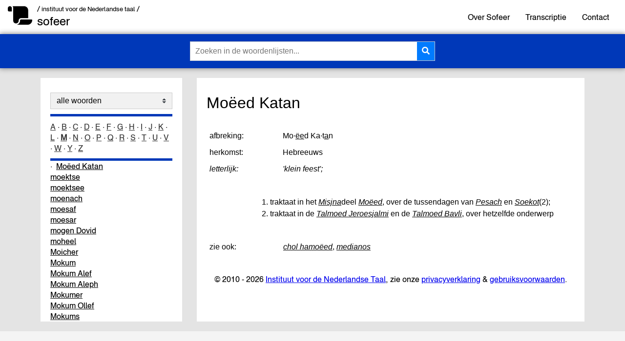

--- FILE ---
content_type: text/html; charset=UTF-8
request_url: https://sofeer.ivdnt.org/woordenlijst/m/moeedkatan
body_size: 39033
content:

<!DOCTYPE html>

<html lang="nl">
<head>
  <meta charset="utf-8">
  <meta name="viewport" content="width=device-width, initial-scale=1">
  <meta lang="NL">

  <title>Sofeer</title>
  
  <meta name="description" content="general index to Sofeer word list of Hebrew and Yiddish Words in the Dutch Language">
  <meta name="author" content="">
  <meta name="keywords" content="Sofeer, SHJ, Jiddisj, Jiddisch, Hebreeuws, spellingchecker, Windows, Office, Word, spellingcontrole, Nederlands">

  <meta property="og:title" content="Sofeer">
  <meta property="og:type" content="website">
  <meta property="og:url" content="https://sofeer.ivdnt.org/">
  <meta property="og:description" content="general index to Sofeer word list of Hebrew and Yiddish Words in the Dutch Language">
  <meta property="og:image" content="/img/voorbeeld.png">

  <script defer data-domain="sofeer.ivdnt.org" src="https://statistiek.ivdnt.org/js/plausible.js"></script>

  <link rel="icon" href="/img/favicon-int-32x32.png">
  <link rel="icon" href="/img/favicon-int-512x512.svg" type="image/svg+xml">
  <link rel="apple-touch-icon" href="/img/favicon-int-512x512.png">

  <link rel="stylesheet" href="/css/style.css?v=1768959650">
  <link rel="stylesheet" href="/css/style_mobiel.css?v=1768959650">

  <link rel="stylesheet" href="https://use.fontawesome.com/releases/v5.1.0/css/all.css" integrity="sha384-lKuwvrZot6UHsBSfcMvOkWwlCMgc0TaWr+30HWe3a4ltaBwTZhyTEggF5tJv8tbt" crossorigin="anonymous">
  
</head>

<body class="sofeer_website">
  <noscript>
        <strong>
          We're sorry but IvdNT webapplications do not work properly without JavaScript enabled. Please enable it to continue.<br/>

          De webapplicaties van IvdNT werken niet zonder JavaScript. Zet JavaScript aan om door te gaan.
        </strong>
    </noscript>
<header class="sticky">  
  <div class="top-header">
   
    <div class="logos">
      <div class="logo-vierkant">
        <img src="/img/scroll-solid.svg"/>
      </div>
      <div>
      <span class="logo-int">
        <a href="https://ivdnt.org/" title="Ga naar ivdnt.org" target="_blank" tabindex="-1" rel="noopener noreferrer">/ instituut voor de Nederlandse taal /</a>
      </span>
      <span class="logo-app"><a href="/">sofeer</a></span>
    </div>
    </div>
    
      <input id="menu-toggle" type="checkbox" />
        <label class='menu-button-container' for="menu-toggle">
          <div class='menu-button'></div>
        </label>

      <ul class="menu">
        <li><a href="/informatie/help/01" tabindex="-1" rel="noopener noreferrer">Over Sofeer</a></li>
        <li><a href="/informatie/help/02_2" tabindex="-1" rel="noopener noreferrer">Transcriptie</a></li>
        <li><a href="/informatie/contact" tabindex="-1" rel="noopener noreferrer">Contact</a></li>
        <div class="opvulling">
          <label class='menu-sluit-container' for="menu-toggle"></label>
        </div>
      </ul>

  </div><!-- top-header -->
  
  <div class="bottom-header">
    <div id="zoeken-formulier-wrapper">
      <form id="zoek-form">
        <div class="search-bar">
          <input class="search-input" type="text" spellcheck="false" autocorrect="off" autocomplete="off" autocapitalize="off" id="zoeken-invoer" name="zoeken-invoer" placeholder="Zoeken in de woordenlijsten..." tabindex="0"/>
          <button type="submit" class="search-button zoeken-icoon"><i class="fas fa-search"></i></button>
        </div>
      </form>
      <div id="ajaxSearch">
        <!-- zoekresultaten -->
      </div>
    </div> <!-- zoeken-formulier-wrapper -->
  </div> <!-- bottom-header -->

</header>

<main>  
  <div class="links">
    
    
    <div class="woordenlijsten ">
      
      <select class="form-control custom-select zoek-in">
        <option value="alle" >alle woorden</option><option value="hebreeuws" >Hebreeuwse woorden</option><option value="asjkenazisch" >Asjkenazisch Hebreeuws</option><option value="sefardisch" >Sefardisch (Portugees) Hebreeuws</option><option value="jiddisje" >Jiddisje woorden</option><option value="nederlands" >Nederlandse woorden</option><option value="bargoense" >Bargoense woorden</option><option value="arabisch" >uit Arabisch</option><option value="aramees" >uit Aramees</option><option value="portugees" >uit Portugees</option><option value="diversen" >uit andere talen</option><option value="persoonsnamen" >persoonsnamen&nbsp;(modern&nbsp;en&nbsp;historisch)</option><option value="bijbelse-namen-nederlands" >Bijbelse&nbsp;namen&nbsp;(Nederlands)</option><option value="bijbelse-namen-hebreeuws" >Bijbelse&nbsp;namen&nbsp;(Hebreeuws)</option><option value="voornamen" >voornamen</option><option value="godsdienstige-teksten" >godsdienstige teksten</option><option value="godsdienst-en-cultuur" >godsdienst en cultuur</option><option value="juridisch" >recht en wetten</option><option value="organisaties" >organisaties</option><option value="kalender" >kalender</option><option value="taalkunde" >taalkunde</option><option value="uitroepen" >uitroepen</option><option value="geografie" >geografie</option>      </select>

    </div>
    <div class="alphabet ">
      <a href="/woordenlijst/a">A</a> &middot <a href="/woordenlijst/b">B</a> &middot <a href="/woordenlijst/c">C</a> &middot <a href="/woordenlijst/d">D</a> &middot <a href="/woordenlijst/e">E</a> &middot <a href="/woordenlijst/f">F</a> &middot <a href="/woordenlijst/g">G</a> &middot <a href="/woordenlijst/h">H</a> &middot <a href="/woordenlijst/i">I</a> &middot <a href="/woordenlijst/j">J</a> &middot <a href="/woordenlijst/k">K</a> &middot <a href="/woordenlijst/l">L</a> &middot <b><a href="/woordenlijst/m">M</a></b> &middot <a href="/woordenlijst/n">N</a> &middot <a href="/woordenlijst/o">O</a> &middot <a href="/woordenlijst/p">P</a> &middot <a href="/woordenlijst/q">Q</a> &middot <a href="/woordenlijst/r">R</a> &middot <a href="/woordenlijst/s">S</a> &middot <a href="/woordenlijst/t">T</a> &middot <a href="/woordenlijst/u">U</a> &middot <a href="/woordenlijst/v">V</a> &middot <a href="/woordenlijst/w">W</a> &middot <a href="/woordenlijst/y">Y</a> &middot <a href="/woordenlijst/z">Z</a>    </div>

        <div class="woordenlijst-toggle" style="text-align: right;">
      <div class="responsive-woordenlijst">woordenlijst <i class="fas fa-chevron-down"></i></div>
    </div>

    
    <div class="subject-list ">
      <h1>Woordenlijst: M</h1>

<a href="/woordenlijst/m/ma">Ma</a> <br/>
<a href="/woordenlijst/m/maacha1">Ma&auml;cha</a> <br/>
<a href="/woordenlijst/m/maachat1">Ma&auml;chat</a> <br/>
<a href="/woordenlijst/m/maachatiet">Ma&auml;chatiet</a> <br/>
<a href="/woordenlijst/m/maalot">Ma&auml;lot</a> <br/>
<a href="/woordenlijst/m/maamad">ma&auml;mad</a> <br/>
<a href="/woordenlijst/m/maamar">Ma&auml;mar</a> <br/>
<a href="/woordenlijst/m/maan">maan</a> <br/>
<a href="/woordenlijst/m/maarach">Ma&auml;rach</a> <br/>
<a href="/woordenlijst/m/maariev2">ma&auml;riev</a> <br/>
<a href="/woordenlijst/m/maariev1">Ma&auml;riev</a> <br/>
<a href="/woordenlijst/m/maaseer">ma&auml;seer</a> <br/>
<a href="/woordenlijst/m/maaseja1">Ma&auml;seja</a> <br/>
<a href="/woordenlijst/m/maasejahoe">Ma&auml;sejahoe</a> <br/>
<a href="/woordenlijst/m/maasejahu">Ma&auml;sejahu, Ma&auml;seja</a> <br/>
<a href="/woordenlijst/m/maasersjeni">Ma&auml;seer Sjeni</a> <br/>
<a href="/woordenlijst/m/maasrot">Ma&auml;srot</a> <br/>
<a href="/woordenlijst/m/maccabi">Maccabi</a> <br/>
<a href="/woordenlijst/m/maccabiade">Maccabiade</a> <br/>
<a href="/woordenlijst/m/machanee">machanee</a> <br/>
<a href="/woordenlijst/m/machier">Machier</a> <br/>
<a href="/woordenlijst/m/machir">Machir</a> <br/>
<a href="/woordenlijst/m/machiriet">Machiriet</a> <br/>
<a href="/woordenlijst/m/machloukes">machloukes</a> <br/>
<a href="/woordenlijst/m/machpela1">Machpela</a> <br/>
<a href="/woordenlijst/m/machpela3">machpela</a> <br/>
<a href="/woordenlijst/m/machsee">machsee</a> <br/>
<a href="/woordenlijst/m/machsikehadass">Machsike Hadass</a> <br/>
<a href="/woordenlijst/m/machsjirien">Machsjirien</a> <br/>
<a href="/woordenlijst/m/machtesjramon">Machtesj Ramon</a> <br/>
<a href="/woordenlijst/m/machzer">machzer</a> <br/>
<a href="/woordenlijst/m/machzikehadas">Machzike Hadas</a> <br/>
<a href="/woordenlijst/m/machzor">machzor</a> <br/>
<a href="/woordenlijst/m/madai1">Madai</a> <br/>
<a href="/woordenlijst/m/madai2">Madai, Medi&euml;, Meden</a> <br/>
<a href="/woordenlijst/m/madriech">madriech</a> <br/>
<a href="/woordenlijst/m/maf">maf</a> <br/>
<a href="/woordenlijst/m/maftier">maftier</a> <br/>
<a href="/woordenlijst/m/magbia">magbia</a> <br/>
<a href="/woordenlijst/m/magdala">Magdala</a> <br/>
<a href="/woordenlijst/m/mageen">mageen</a> <br/>
<a href="/woordenlijst/m/mageenavraham">Mageen Avraham</a> <br/>
<a href="/woordenlijst/m/mageendavied">mageen Davied</a> <br/>
<a href="/woordenlijst/m/magendavidadom">Magen David Adom</a> <br/>
<a href="/woordenlijst/m/magied">magied</a> <br/>
<a href="/woordenlijst/m/magiedmisjnee">Magied Misjnee</a> <br/>
<a href="/woordenlijst/m/magog1">Magog</a> <br/>
<a href="/woordenlijst/m/maharal">Maharal</a> <br/>
<a href="/woordenlijst/m/maharam">Maharam</a> <br/>
<a href="/woordenlijst/m/maharil">Maharil</a> <br/>
<a href="/woordenlijst/m/maimon">Maimon</a> <br/>
<a href="/woordenlijst/m/maimonides">Maimonides</a> <br/>
<a href="/woordenlijst/m/maise">maise</a> <br/>
<a href="/woordenlijst/m/maja">Maja</a> <br/>
<a href="/woordenlijst/m/majem">majem</a> <br/>
<a href="/woordenlijst/m/majemen">majemen</a> <br/>
<a href="/woordenlijst/m/makeef">makeef</a> <br/>
<a href="/woordenlijst/m/makkabeeer">Makkabee&euml;r</a> <br/>
<a href="/woordenlijst/m/makke">makke</a> <br/>
<a href="/woordenlijst/m/makken">makken</a> <br/>
<a href="/woordenlijst/m/makom">makom</a> <br/>
<a href="/woordenlijst/m/makot">Makot</a> <br/>
<a href="/woordenlijst/m/malach">malach</a> <br/>
<a href="/woordenlijst/m/malachhamavet">malach hamavet</a> <br/>
<a href="/woordenlijst/m/malachi">Malachi</a> <br/>
<a href="/woordenlijst/m/malakias">Malakias</a> <br/>
<a href="/woordenlijst/m/malbiem">Malbiem</a> <br/>
<a href="/woordenlijst/m/malboesj">malboesj</a> <br/>
<a href="/woordenlijst/m/malchoejot">Malchiot</a> <br/>
<a href="/woordenlijst/m/malchoejot">Malchoejot, Malchiot</a> <br/>
<a href="/woordenlijst/m/malchoet">malchoet</a> <br/>
<a href="/woordenlijst/m/maleachi">Maleachi</a> <br/>
<a href="/woordenlijst/m/malee">Malee</a> <br/>
<a href="/woordenlijst/m/malka">malka</a> <br/>
<a href="/woordenlijst/m/malkam1">Malkam</a> <br/>
<a href="/woordenlijst/m/malke">malke</a> <br/>
<a href="/woordenlijst/m/malkenoe">Malkenoe</a> <br/>
<a href="/woordenlijst/m/malkia1">Malkia</a> <br/>
<a href="/woordenlijst/m/malkiahoe">Malkiahoe</a> <br/>
<a href="/woordenlijst/m/malkiahu">Malkiahu, Malkia</a> <br/>
<a href="/woordenlijst/m/malkitsedek">Malki Tsedek</a> <br/>
<a href="/woordenlijst/m/mamme">mamme</a> <br/>
<a href="/woordenlijst/m/mammelosjen">mammelosjen</a> <br/>
<a href="/woordenlijst/m/mammesj">mammesj</a> <br/>
<a href="/woordenlijst/m/mammon1">Mammon</a> <br/>
<a href="/woordenlijst/m/mammon2">mammon</a> <br/>
<a href="/woordenlijst/m/mamzeer">mamzeer</a> <br/>
<a href="/woordenlijst/m/mamzer">mamzer</a> <br/>
<a href="/woordenlijst/m/man">man</a> <br/>
<a href="/woordenlijst/m/manasse">Manasse</a> <br/>
<a href="/woordenlijst/m/mandelbroot">mandelbroot</a> <br/>
<a href="/woordenlijst/m/mangelen">mandlen</a> <br/>
<a href="/woordenlijst/m/mangelen">mangelen, mandlen</a> <br/>
<a href="/woordenlijst/m/manhieg">manhieg</a> <br/>
<a href="/woordenlijst/m/manisjtana">Ma Nisjtana</a> <br/>
<a href="/woordenlijst/m/manna">manna</a> <br/>
<a href="/woordenlijst/m/manoach">Manoach</a> <br/>
<a href="/woordenlijst/m/manot">manot</a> <br/>
<a href="/woordenlijst/m/maoch1">Maoch</a> <br/>
<a href="/woordenlijst/m/maoztsoer">Maoz Tsoer</a> <br/>
<a href="/woordenlijst/m/mapa">mapa</a> <br/>
<a href="/woordenlijst/m/mapach">mapach, mehoepach</a> <br/>
<a href="/woordenlijst/m/mapam">Mapam</a> <br/>
<a href="/woordenlijst/m/mapiek">mapiek</a> <br/>
Avraham <a href="/woordenlijst/m/mapoe">Mapoe</a> <br/>
<a href="/woordenlijst/m/mara1">Mara</a> <br/>
<a href="/woordenlijst/m/maraan">maraan</a> <br/>
<a href="/woordenlijst/m/marchesjvan">marchesjvan</a> <br/>
<a href="/woordenlijst/m/merodach2">Marduk</a> <br/>
<a href="/woordenlijst/m/margaliet">Margaliet</a> <br/>
<a href="/woordenlijst/m/maror2">maror</a> <br/>
<a href="/woordenlijst/m/maror1">Maror</a> <br/>
<a href="/woordenlijst/m/marsena1">Marsena</a> <br/>
<a href="/woordenlijst/m/masada">Masada</a> <br/>
<a href="/woordenlijst/m/masechet">masechet</a> <br/>
<a href="/woordenlijst/m/masechta">masechta</a> <br/>
<a href="/woordenlijst/m/masee">Masee</a> <br/>
<a href="/woordenlijst/m/masjal">masjal</a> <br/>
<a href="/woordenlijst/m/masjiach">masjiach</a> <br/>
<a href="/woordenlijst/m/masjliem">masjliem</a> <br/>
<a href="/woordenlijst/m/maskiliem">maskiliem</a> <br/>
<a href="/woordenlijst/m/masora">masora</a> <br/>
<a href="/woordenlijst/m/masoreten">masoreten</a> <br/>
<a href="/woordenlijst/m/masoretisch">masoretisch</a> <br/>
<a href="/woordenlijst/m/massematten1">massematten</a> <br/>
<a href="/woordenlijst/m/matantora">matan Tora</a> <br/>
<a href="/woordenlijst/m/matles">matles</a> <br/>
<a href="/woordenlijst/m/matone">matone</a> <br/>
<a href="/woordenlijst/m/matot">Matot</a> <br/>
<a href="/woordenlijst/m/matsa">matsa</a> <br/>
<a href="/woordenlijst/m/matsasjemoera">matsa sjemoera</a> <br/>
<a href="/woordenlijst/m/matse">matse</a> <br/>
<a href="/woordenlijst/m/matseive">matseive</a> <br/>
<a href="/woordenlijst/m/matseivo">matseivo</a> <br/>
<a href="/woordenlijst/m/matsekleis">matsekleis</a> <br/>
<a href="/woordenlijst/m/matseva">matseva</a> <br/>
<a href="/woordenlijst/m/mazaaltob">mazaal tob</a> <br/>
<a href="/woordenlijst/m/mazal">mazal</a> <br/>
<a href="/woordenlijst/m/mazaltov">mazal tov</a> <br/>
<a href="/woordenlijst/m/mazkiroet">mazkiroet</a> <br/>
<a href="/woordenlijst/m/mazzel">mazzel</a> <br/>
<a href="/woordenlijst/m/mazzeloenbrooche">mazzel oen brooche</a> <br/>
<a href="/woordenlijst/m/mazzeltov">mazzeltof</a> <br/>
<a href="/woordenlijst/m/mazzeltov">mazzel tov, mazzeltof</a> <br/>
<a href="/woordenlijst/m/mea">mea</a> <br/>
<a href="/woordenlijst/m/measjeariem">Mea Sjeariem</a> <br/>
<a href="/woordenlijst/m/meat">meat</a> <br/>
<a href="/woordenlijst/m/mechaje">mechaje</a> <br/>
<a href="/woordenlijst/m/mechietse">mechietse</a> <br/>
<a href="/woordenlijst/m/mechila1">mechila</a> <br/>
<a href="/woordenlijst/m/mechilta1">Mechilta</a> <br/>
<a href="/woordenlijst/m/mechilta2">Mechilta de Rabbi Jisjma&euml;l</a> <br/>
<a href="/woordenlijst/m/mechilta3">Mechilta de Rabbi Sjimon bar Jochai</a> <br/>
<a href="/woordenlijst/m/mechina">mechina</a> <br/>
<a href="/woordenlijst/m/mechiratchameets">mechirat chameets</a> <br/>
<a href="/woordenlijst/m/mechitsa">mechitsa</a> <br/>
<a href="/woordenlijst/m/mecholle">mecholle</a> <br/>
<a href="/woordenlijst/m/madai2">Meden</a> <br/>
<a href="/woordenlijst/m/medianos">medianos</a> <br/>
<a href="/woordenlijst/m/madai2">Medi&euml;</a> <br/>
<a href="/woordenlijst/m/mediene">mediene</a> <br/>
<a href="/woordenlijst/m/medienesjtamper">medienesjtamper</a> <br/>
<a href="/woordenlijst/m/medina">medina</a> <br/>
<a href="/woordenlijst/m/medinatjisrael">medinat Jisra&euml;l</a> <br/>
<a href="/woordenlijst/m/medraas">medraas</a> <br/>
<a href="/woordenlijst/m/meehajarkon">Mee Hajarkon</a> <br/>
<a href="/woordenlijst/m/meervankinneret">Meer van Kinneret</a> <br/>
<a href="/woordenlijst/m/mefiboset">Mefiboset</a> <br/>
<a href="/woordenlijst/m/mefivosjet">Mefivosjet</a> <br/>
<a href="/woordenlijst/m/megadlejetomim">Megadl&eacute; Jethomim</a> <br/>
<a href="/woordenlijst/m/megiddo">Megiddo</a> <br/>
<a href="/woordenlijst/m/megidiem">megidiem</a> <br/>
<a href="/woordenlijst/m/megido">Megido</a> <br/>
<a href="/woordenlijst/m/megila1">Megila</a> <br/>
<a href="/woordenlijst/m/megila2">megila</a> <br/>
<a href="/woordenlijst/m/megilatester">Megilat Ester</a> <br/>
<a href="/woordenlijst/m/megilattaaniet">Megilat Ta&auml;niet</a> <br/>
<a href="/woordenlijst/m/megille1">Megille</a> <br/>
<a href="/woordenlijst/m/megille2">megille</a> <br/>
<a href="/woordenlijst/m/megilot">megilot</a> <br/>
<a href="/woordenlijst/m/mehajjarkon">Me-Hajjarkon</a> <br/>
<a href="/woordenlijst/m/mehoeman">Mehoeman</a> <br/>
<a href="/woordenlijst/m/mapach">mehoepach</a> <br/>
<a href="/woordenlijst/m/mehuman">Mehuman</a> <br/>
<a href="/woordenlijst/m/meie">meie</a> <br/>
<a href="/woordenlijst/m/meier">meier</a> <br/>
<a href="/woordenlijst/m/meila">Me&iuml;la</a> <br/>
<a href="/woordenlijst/m/meimes">meimes</a> <br/>
<a href="/woordenlijst/m/meinse">meinse</a> <br/>
<a href="/woordenlijst/m/meir1">Me&iuml;r</a> <br/>
Rabbi <a href="/woordenlijst/m/meir3">Me&iuml;r</a> <br/>
Golda <a href="/woordenlijst/m/meir2">Me&iuml;r</a> <br/>
<a href="/woordenlijst/m/meir_rothenburg">Me&iuml;r ben Baroech van Rothenburg</a> <br/>
<a href="/woordenlijst/m/meir_loeb">Me&iuml;r Loeb ben Jechi&euml;l Micha&euml;l</a> <br/>
<a href="/woordenlijst/m/mekoebetset">Mekoebetset</a> <br/>
<a href="/woordenlijst/m/mekomot">mekomot</a> <br/>
<a href="/woordenlijst/m/mekorot">Mekorot</a> <br/>
<a href="/woordenlijst/m/melacha">melacha</a> <br/>
<a href="/woordenlijst/m/melachiem">Melachiem</a> <br/>
<a href="/woordenlijst/m/melameed">melameed</a> <br/>
<a href="/woordenlijst/m/melammed">melammed</a> <br/>
<a href="/woordenlijst/m/melaveemalka">melavee malka</a> <br/>
<a href="/woordenlijst/m/melavemalke">melave malke</a> <br/>
<a href="/woordenlijst/m/melchisedek">Melchisedek</a> <br/>
<a href="/woordenlijst/m/melech">melech</a> <br/>
<a href="/woordenlijst/m/meliets">meliets</a> <br/>
<a href="/woordenlijst/m/melooche">melooche</a> <br/>
<a href="/woordenlijst/m/meloochem">meloochem</a> <br/>
<a href="/woordenlijst/m/mem">mem</a> <br/>
<a href="/woordenlijst/m/memad">Memad</a> <br/>
<a href="/woordenlijst/m/memme">memme</a> <br/>
<a href="/woordenlijst/m/memoechan">Memoechan</a> <br/>
<a href="/woordenlijst/m/memuchan">Memuchan</a> <br/>
<a href="/woordenlijst/m/menachem2">Menacheem</a> <br/>
<a href="/woordenlijst/m/menachem2">Menachem, Menacheem</a> <br/>
<a href="/woordenlijst/m/menachem1">Menachem</a> <br/>
<a href="/woordenlijst/m/menachemav">menachem av</a> <br/>
<a href="/woordenlijst/m/menachemaveilem">menachem aveilem</a> <br/>
<a href="/woordenlijst/m/menachot">Menachot</a> <br/>
<a href="/woordenlijst/m/menasje">Menasj&egrave;</a> <br/>
<a href="/woordenlijst/m/menasse">Menasse</a> <br/>
<a href="/woordenlijst/m/menassebenisrael">Menasse ben Isra&euml;l</a> <br/>
<a href="/woordenlijst/m/menasseh_bii">Menasseh ben Israel Instituut</a> <br/>
<a href="/woordenlijst/m/mendele_ms">Mendele Moicher Sforim</a> <br/>
<a href="/woordenlijst/m/meneemeneetekeel">menee menee tekeel oefarsien</a> <br/>
<a href="/woordenlijst/m/menemenetekel">mene mene tekel ufarsin</a> <br/>
<a href="/woordenlijst/m/menetekel">mene tekel</a> <br/>
<a href="/woordenlijst/m/menoecha">menoecha</a> <br/>
<a href="/woordenlijst/m/menoeche">menoeche</a> <br/>
<a href="/woordenlijst/m/menora">menora</a> <br/>
<a href="/woordenlijst/m/menore">menore</a> <br/>
<a href="/woordenlijst/m/mentsj">mentsj</a> <br/>
<a href="/woordenlijst/m/merari1">Merari</a> <br/>
<a href="/woordenlijst/m/merav">Merav</a> <br/>
<a href="/woordenlijst/m/mercha">mercha</a> <br/>
<a href="/woordenlijst/m/mereine">mereine</a> <br/>
<a href="/woordenlijst/m/meres">Meres</a> <br/>
<a href="/woordenlijst/m/merets">Merets</a> <br/>
<a href="/woordenlijst/m/merkaz">merkaz</a> <br/>
<a href="/woordenlijst/m/merkazlanoar">Merkaz Lanoar</a> <br/>
<a href="/woordenlijst/m/merodach1">Merodach</a> <br/>
<a href="/woordenlijst/m/merodach2">Merodach, Marduk</a> <br/>
<a href="/woordenlijst/m/meron">Meron</a> <br/>
<a href="/woordenlijst/m/meroriem">meroriem</a> <br/>
<a href="/woordenlijst/m/mes">mes</a> <br/>
<a href="/woordenlijst/m/mesach">Mesach</a> <br/>
<a href="/woordenlijst/m/meschibathnefesch">Meschibath Nefesch</a> <br/>
<a href="/woordenlijst/m/meselemja">Meselemja</a> <br/>
<a href="/woordenlijst/m/meselemjahu">Meselemjahu, Meselemja</a> <br/>
<a href="/woordenlijst/m/mesjach">Mesjach</a> <br/>
<a href="/woordenlijst/m/mesjaliem">mesjaliem</a> <br/>
<a href="/woordenlijst/m/mesjelemja">Mesjelemja</a> <br/>
<a href="/woordenlijst/m/mesjelemjahoe">Mesjelemjahoe</a> <br/>
<a href="/woordenlijst/m/mesjichiem">mesjichiem</a> <br/>
<a href="/woordenlijst/m/mesjieech">Mesjie&euml;ch</a> <br/>
<a href="/woordenlijst/m/mesjoelam">Mesjoelam</a> <br/>
<a href="/woordenlijst/m/mesjoggaas1">mesjoggaas</a> <br/>
<a href="/woordenlijst/m/mesjogge">mesjogge</a> <br/>
<a href="/woordenlijst/m/mesjokke">mesjokke, besjokke</a> <br/>
<a href="/woordenlijst/m/mesopotamie">Mesopotami&euml;</a> <br/>
<a href="/woordenlijst/m/messias2">messias</a> <br/>
<a href="/woordenlijst/m/messias1">Messias</a> <br/>
<a href="/woordenlijst/m/mesullam">Mesullam</a> <br/>
<a href="/woordenlijst/m/metaheerhuis">metaarhuis</a> <br/>
<a href="/woordenlijst/m/metaheerhuis">metaheerhuis, metaarhuis</a> <br/>
<a href="/woordenlijst/m/meteg">meteg</a> <br/>
<a href="/woordenlijst/m/methusalem">Methusalem</a> <br/>
<a href="/woordenlijst/m/metoela">Metoela</a> <br/>
<a href="/woordenlijst/m/metoergeman">metoergeman</a> <br/>
<a href="/woordenlijst/m/metoesjelach">Metoesjelach</a> <br/>
<a href="/woordenlijst/m/metsada">Metsada</a> <br/>
<a href="/woordenlijst/m/metsia">Metsia</a> <br/>
<a href="/woordenlijst/m/metsiee">metsie&euml;</a> <br/>
<a href="/woordenlijst/m/metsora">Metsora</a> <br/>
<a href="/woordenlijst/m/metusalem">Metusalem</a> <br/>
<a href="/woordenlijst/m/metuselach">Metuselach</a> <br/>
<a href="/woordenlijst/m/mezjiretsj">Mezjiretsj</a> <br/>
<a href="/woordenlijst/m/mezoeza2">mezoeza</a> <br/>
<a href="/woordenlijst/m/mezoeza1">Mezoeza</a> <br/>
<a href="/woordenlijst/m/mezoeze">mezoeze, mezozze</a> <br/>
<a href="/woordenlijst/m/mezoezo">mezoezo</a> <br/>
<a href="/woordenlijst/m/mezomme">mezomme</a> <br/>
<a href="/woordenlijst/m/mezoeze">mezozze</a> <br/>
<a href="/woordenlijst/m/mi">Mi</a> <br/>
<a href="/woordenlijst/m/micha1">Micha</a> <br/>
<a href="/woordenlijst/m/michael2">Micha&euml;el</a> <br/>
<a href="/woordenlijst/m/michael2">Micha&euml;l, Micha&euml;el</a> <br/>
<a href="/woordenlijst/m/michael1">Micha&euml;l</a> <br/>
<a href="/woordenlijst/m/michaja1">Michaja</a> <br/>
<a href="/woordenlijst/m/michaja2">Michaja, Micha</a> <br/>
<a href="/woordenlijst/m/michajahoe">Michajahoe</a> <br/>
<a href="/woordenlijst/m/michajahu">Michajahu, Micha</a> <br/>
<a href="/woordenlijst/m/michajehoe">Michajehoe</a> <br/>
<a href="/woordenlijst/m/michajehu">Michajehu, Micha</a> <br/>
<a href="/woordenlijst/m/michal1">Michal</a> <br/>
<a href="/woordenlijst/m/mida">mida</a> <br/>
<a href="/woordenlijst/m/midathadien">midat hadien</a> <br/>
<a href="/woordenlijst/m/midatharachamiem">midat harachamiem</a> <br/>
<a href="/woordenlijst/m/midbarjehoeda">Midbar Jehoeda</a> <br/>
<a href="/woordenlijst/m/midjan1">Midjan</a> <br/>
<a href="/woordenlijst/m/midjaniet">Midjaniet</a> <br/>
<a href="/woordenlijst/m/midot">Midot</a> <br/>
<a href="/woordenlijst/m/midrasj">midrasj</a> <br/>
<a href="/woordenlijst/m/midrasjagoer">Midrasj Agoer</a> <br/>
<a href="/woordenlijst/m/midrasjecha">Midrasj Echa</a> <br/>
<a href="/woordenlijst/m/midrasjester">Midrasj Ester</a> <br/>
<a href="/woordenlijst/m/midrasjhagadol">Midrasj Hagadol</a> <br/>
<a href="/woordenlijst/m/midrasjkohelet">Midrasj Kohelet</a> <br/>
<a href="/woordenlijst/m/midrasjmisjlee">Midrasj Misjlee</a> <br/>
<a href="/woordenlijst/m/midrasjraba">Midrasj Raba</a> <br/>
<a href="/woordenlijst/m/midrasjroet">Midrasj Roet</a> <br/>
<a href="/woordenlijst/m/midrasj_sh">Midrasj Sjier Hasjiriem</a> <br/>
<a href="/woordenlijst/m/midrasjsjmoeel">Midrasj Sjmoe&euml;l, Midrasj Sjmoe&euml;el</a> <br/>
<a href="/woordenlijst/m/midrasjtanaiem">Midrasj Tana&iuml;em</a> <br/>
<a href="/woordenlijst/m/midrasjtemoera">Midrasj Temoera</a> <br/>
<a href="/woordenlijst/m/miele">miele</a> <br/>
<a href="/woordenlijst/m/mien">mien</a> <br/>
<a href="/woordenlijst/m/mies">mies</a> <br/>
<a href="/woordenlijst/m/miesgasser">miesgasser</a> <br/>
<a href="/woordenlijst/m/miesjebeirech">Miesjebeirech</a> <br/>
<a href="/woordenlijst/m/mieskat">mieskat</a> <br/>
<a href="/woordenlijst/m/miesmacher">miesmacher</a> <br/>
<a href="/woordenlijst/m/miesponem">miesponem</a> <br/>
<a href="/woordenlijst/m/migdal">Migdal</a> <br/>
<a href="/woordenlijst/m/migdaloz">Migdal Oz</a> <br/>
<a href="/woordenlijst/m/migdalwechoma">migdal wechoma</a> <br/>
<a href="/woordenlijst/m/mikdasj">Mikdasj</a> <br/>
<a href="/woordenlijst/m/mikdasjmeat">mikdasj meat</a> <br/>
<a href="/woordenlijst/m/mikeas">Mikeas</a> <br/>
<a href="/woordenlijst/m/mikeets">Mikeets</a> <br/>
<a href="/woordenlijst/m/mikra">Mikra</a> <br/>
<a href="/woordenlijst/m/mikraotgedolot">Mikraot Gedolot</a> <br/>
<a href="/woordenlijst/m/mikwa">mikwa</a> <br/>
<a href="/woordenlijst/m/mikwaot">Mikwaot</a> <br/>
<a href="/woordenlijst/m/mikwe">mikwe</a> <br/>
<a href="/woordenlijst/m/mila">mila</a> <br/>
<a href="/woordenlijst/m/milchig">milchig</a> <br/>
<a href="/woordenlijst/m/milkom1">Milkom</a> <br/>
<a href="/woordenlijst/m/mimoena">Mimoena</a> <br/>
<a href="/woordenlijst/m/mincha">mincha</a> <br/>
<a href="/woordenlijst/m/minchatchinoech">Minchat Chinoech</a> <br/>
<a href="/woordenlijst/m/minche">minche</a> <br/>
<a href="/woordenlijst/m/minhag">minhag</a> <br/>
<a href="/woordenlijst/m/miniem">miniem</a> <br/>
<a href="/woordenlijst/m/minjan">minjan</a> <br/>
<a href="/woordenlijst/m/minje">minje</a> <br/>
<a href="/woordenlijst/m/minnich">minnesj</a> <br/>
<a href="/woordenlijst/m/minnich">minnich, minnesj</a> <br/>
<a href="/woordenlijst/m/mirjam1">Mirjam</a> <br/>
<a href="/woordenlijst/m/misael">Misa&euml;l</a> <br/>
<a href="/woordenlijst/m/misinai">Misinai</a> <br/>
<a href="/woordenlijst/m/misjaeel">Misja&euml;el</a> <br/>
<a href="/woordenlijst/m/misjeberach1">Mi Sjeberach</a> <br/>
<a href="/woordenlijst/m/misjkan">misjkan</a> <br/>
<a href="/woordenlijst/m/misjlee">Misjlee</a> <br/>
<a href="/woordenlijst/m/misjloachmanot">misjloach manot</a> <br/>
<a href="/woordenlijst/m/misjmasj">misjmasj</a> <br/>
<a href="/woordenlijst/m/misjna1">Misjna</a> <br/>
<a href="/woordenlijst/m/misjna2">misjna</a> <br/>
<a href="/woordenlijst/m/misjnabroera">Misjna Broera</a> <br/>
<a href="/woordenlijst/m/misjnajot">misjnajot</a> <br/>
<a href="/woordenlijst/m/misjne1">Misjne</a> <br/>
<a href="/woordenlijst/m/misjne2">misjne</a> <br/>
<a href="/woordenlijst/m/misjnee">Misjnee</a> <br/>
<a href="/woordenlijst/m/misjneelamelech">Misjnee Lamelech</a> <br/>
<a href="/woordenlijst/m/misjneetora">Misjnee Tora</a> <br/>
<a href="/woordenlijst/m/misjoerat">misjoerat</a> <br/>
<a href="/woordenlijst/m/misjpacha">misjpacha</a> <br/>
<a href="/woordenlijst/m/misjpat">misjpat</a> <br/>
<a href="/woordenlijst/m/misjpatiem">Misjpatiem</a> <br/>
<a href="/woordenlijst/m/misjpetee">Misjpetee</a> <br/>
<a href="/woordenlijst/m/misjpochologie">misjpochologie</a> <br/>
<a href="/woordenlijst/m/misjpooche">misjpooche</a> <br/>
<a href="/woordenlijst/m/mispa">Mispa</a> <br/>
<a href="/woordenlijst/m/mispat">Mispat</a> <br/>
<a href="/woordenlijst/m/mispe">Mispe</a> <br/>
<a href="/woordenlijst/m/misraim">Misra&iuml;m</a> <br/>
<a href="/woordenlijst/m/mit">mit</a> <br/>
<a href="/woordenlijst/m/mitnagdiem">mitnagdiem</a> <br/>
<a href="/woordenlijst/m/mitspa">Mitspa</a> <br/>
<a href="/woordenlijst/m/mitspe">Mitsp&egrave;</a> <br/>
<a href="/woordenlijst/m/mitspeeramon">Mitspee Ramon</a> <br/>
<a href="/woordenlijst/m/mitsrajim">Mitsrajim</a> <br/>
<a href="/woordenlijst/m/mitswa">mitswa</a> <br/>
<a href="/woordenlijst/m/mitswe">mitswe</a> <br/>
<a href="/woordenlijst/m/mitswot">mitswot</a> <br/>
<a href="/woordenlijst/m/mizbeach">mizbeach</a> <br/>
<a href="/woordenlijst/m/mizmor">mizmor</a> <br/>
<a href="/woordenlijst/m/mizrach">mizrach</a> <br/>
<a href="/woordenlijst/m/mizrachi1">Mizrachi</a> <br/>
<a href="/woordenlijst/m/mizrachi3">mizrachi</a> <br/>
<a href="/woordenlijst/m/moab">Moab</a> <br/>
<a href="/woordenlijst/m/moabiet">Moabiet</a> <br/>
<a href="/woordenlijst/m/moadiem">moadiem</a> <br/>
<a href="/woordenlijst/m/moadiemlesimcha">moadiem lesimcha</a> <br/>
<a href="/woordenlijst/m/moav">Moav</a> <br/>
<a href="/woordenlijst/m/moaviet">Moaviet</a> <br/>
<a href="/woordenlijst/m/modeeani">Modee Ani</a> <br/>
<a href="/woordenlijst/m/modiien">Modiien</a> <br/>
<a href="/woordenlijst/m/moeed2">mo&euml;ed</a> <br/>
<a href="/woordenlijst/m/moeed1">Mo&euml;ed</a> <br/>
<a href="/woordenlijst/m/moeedkatan">Mo&euml;ed Katan</a> <br/>
<a href="/woordenlijst/m/moektse1">moektse</a> <br/>
<a href="/woordenlijst/m/moektsee1">moektsee</a> <br/>
<a href="/woordenlijst/m/moenach">moenach</a> <br/>
<a href="/woordenlijst/m/moesaf">moesaf</a> <br/>
<a href="/woordenlijst/m/moesar">moesar</a> <br/>
<a href="/woordenlijst/m/mogendovid">mogen Dovid</a> <br/>
<a href="/woordenlijst/m/moheel">moheel</a> <br/>
<a href="/woordenlijst/m/moicher">Moicher</a> <br/>
<a href="/woordenlijst/m/mokum">Mokum</a> <br/>
<a href="/woordenlijst/m/mokumalef">Mokum Alef</a> <br/>
<a href="/woordenlijst/m/mokumaleph">Mokum Aleph</a> <br/>
<a href="/woordenlijst/m/mokumer">Mokumer</a> <br/>
<a href="/woordenlijst/m/mokumollef">Mokum Ollef</a> <br/>
<a href="/woordenlijst/m/mokums">Mokums</a> <br/>
<a href="/woordenlijst/m/molad">molad</a> <br/>
<a href="/woordenlijst/m/molech">Molech</a> <br/>
<a href="/woordenlijst/m/moledet">Moledet</a> <br/>
<a href="/woordenlijst/m/molem">molem</a> <br/>
Ja&auml;kov ben Mosjee <a href="/woordenlijst/m/mollin">M&ouml;llin</a> <br/>
<a href="/woordenlijst/m/moloch1">Moloch</a> <br/>
<a href="/woordenlijst/m/moloch2">moloch</a> <br/>
Sir Moses <a href="/woordenlijst/m/montefiore">Montefiore</a> <br/>
<a href="/woordenlijst/m/mool">mool</a> <br/>
<a href="/woordenlijst/m/moos">moos</a> <br/>
<a href="/woordenlijst/m/moos!">MOOS!</a> <br/>
<a href="/woordenlijst/m/mordechai">Mordechai</a> <br/>
<a href="/woordenlijst/m/mordochai">Mordochai, Mordechai</a> <br/>
<a href="/woordenlijst/m/moree">moree</a> <br/>
<a href="/woordenlijst/m/moreenevoechiem">Moree Nevoechiem</a> <br/>
<a href="/woordenlijst/m/morenoe">morenoe</a> <br/>
<a href="/woordenlijst/m/moria1">Moria</a> <br/>
<a href="/woordenlijst/m/mosjav">mosjav</a> <br/>
<a href="/woordenlijst/m/mosjee">Mosjee</a> <br/>
<a href="/woordenlijst/m/mosjeebenmaimon">Mosjee ben Maimon</a> <br/>
<a href="/woordenlijst/m/mosjeebennachman">Mosjee ben Nachman</a> <br/>
<a href="/woordenlijst/m/mosjeerabenoe">Mosjee rabenoe</a> <br/>
<a href="/woordenlijst/m/mossad">Mossad</a> <br/>
<a href="/woordenlijst/m/mot">Mot</a> <br/>
<a href="/woordenlijst/m/motsi">motsi</a> <br/>
<a href="/woordenlijst/m/moure">moure</a> <br/>
<a href="/woordenlijst/m/moutse">moutse</a> <br/>
<a href="/woordenlijst/m/moutsie">moutsie</a> <br/>
<a href="/woordenlijst/m/mozaisch">moza&iuml;sch</a> <br/>
<a href="/woordenlijst/m/mozes">Mozes</a><br>&nbsp;

    </div> <!-- subject-list -->
   
  </div>

  <div class="space">
  </div>
  
  <div class="midden">
    
    <div class="content">
      <div class="content_responsive">
              </div> <!-- content_responsive -->
      <div class="content_main">

        <h2>Mo&euml;ed Katan</h2>
 
<p><table width="100%" border="0" cellpadding="4">
<tr valign="top">
  <td width="20%">afbreking:</td>
  <td width="70%">Mo&middot;<u>&euml;e</u>d Ka&middot;t<u>a</u>n</td>
  <td width="10%">[ <a rel="modal:open" href="/src/hlp_a.htm">?</a> ]</td>
</tr>
<tr valign="top">
  <td>herkomst:</td>
  <td>Hebreeuws</td>
  <td>[ <a rel="modal:open" href="/src/hlp_v.htm">?</a> ]</td>
</tr>
<tr valign="top">
  <td><i>letterlijk:</i></td>
  <td><i>'klein feest';</i></td>
  <td>&nbsp;</td>
</tr>
</table>
<p><table width="100%" border="0" cellpadding="4">
<tr valign="top">
  <td width="10%">&nbsp;</td>
  <td width="80%">
<ol><li><!-- 1 -->traktaat in het <a href="/woordenlijst/m/misjna1">Misjna</a>deel <a href="/woordenlijst/m/moeed1">Mo&euml;ed</a>, over de tussendagen van <a href="/woordenlijst/p/pesach1">Pesach</a> en <a href="/woordenlijst/s/soekot1#2">Soekot</a>(2);
<li><!-- 2 -->traktaat in de <a href="/woordenlijst/t/talmoedjeroesjalmi">Talmoed Jeroesjalmi</a> en de <a href="/woordenlijst/t/talmoedbavli">Talmoed Bavli</a>, over hetzelfde  onderwerp </ol>
</td>
  <td width="10%">[ <a rel="modal:open" href="/src/hlp_b.htm">?</a> ]</td>
</tr>
</table>
<p><table width="100%" border="0" cellpadding="4">
<tr valign="top">
  <td width="20%">zie ook:</td>
  <td width="70%"><a href="/woordenlijst/c/cholhamoeed">chol hamo&euml;ed</a>, <a href="/woordenlijst/m/medianos">medianos</a></td>
  <td width="10%">&nbsp;</td>
</tr>
</table>
 

      </div> <!-- content_main -->
    </div> <!-- midden -->
  <div class="voet">
    <div>&copy; 2010 - 2026 <a href="https://ivdnt.org" target="_blank">Instituut voor de Nederlandse Taal</a>, zie onze <a href="https://ivdnt.org/privacyverklaring/" target="_blank">privacyverklaring</a> & <a href="https://ivdnt.org/gebruiksvoorwaarden/" target="_blank">gebruiksvoorwaarden</a>.</div>
  </div>
</main>    

<script src="https://code.jquery.com/jquery-3.6.0.min.js" integrity="sha256-/xUj+3OJU5yExlq6GSYGSHk7tPXikynS7ogEvDej/m4="   crossorigin="anonymous"></script>

<!-- jQuery Modal https://jquerymodal.com -->
<script src="https://cdnjs.cloudflare.com/ajax/libs/jquery-modal/0.9.1/jquery.modal.min.js"></script>
<link rel="stylesheet" href="https://cdnjs.cloudflare.com/ajax/libs/jquery-modal/0.9.1/jquery.modal.min.css" />
  <script>
    $(document).ready(function(){
      $('#zoeken-invoer').keyup(function(){
        if($(this).val()){ //geen leeg input veld
          $.ajax({
              type: "POST",
              url: '/zoeken.php',
              data: $(this).serialize(),
              success: function(response)
              {
                $('#ajaxSearch').show();
                $('#ajaxSearch').html(response);
                $("#ajaxSearch > h1").remove();
                if (response.charAt(4) == '0') {
                  $('#ajaxSearch').hide();
                }
              }
         });
      }
      else{
        $('#ajaxSearch').hide();
      }
    });
  });

  $(document).mouseup(function(e) 
  {
      var container = $("#zoeken-invoer");

      // if the target of the click isn't the container nor a descendant of the container
      if (!container.is(e.target) && container.has(e.target).length === 0) 
      {
          $( "#ajaxSearch" ).hide();
      }
  });

  $(document).ready(function() {
      $('#zoek-form').submit(function(e) {
          e.preventDefault();

          if ( $('#zoeken-invoer').val() != ""){
            window.location.href = '/zoeken/' + $('#zoeken-invoer').val();
            }
          else{
            alert ('geen invoer');
          }
       });
  });
  </script>
  
  <script>
    // bij mobiele weergave breaks vervangen met een bolletje
    $('.content_responsive br').replaceWith(' &middot; ');

    var lemmaFromHeading = $('h2:first').text();
    var splitUrl = window.location.href.split("/");

    if (splitUrl[4]){
      if (splitUrl[4].length > 1){
      // de URL laat zien dat we in een woordenlijst zijn
        var lemmaFromUrl = splitUrl[6];
        var number = 4;
      }
      else{
        var lemmaFromUrl = splitUrl[5];
        var number = 3;
      }
    }
    

    //lemma highlight in subject-list en scroll to
    if (lemmaFromHeading){
      $('.subject-list a').each(function() {
        var lemmaFromLink = $(this).attr('href').split('/');

        if (lemmaFromLink[number] == lemmaFromUrl) {
          //$(this).addClass('activeLemma');
          $(this).attr('id', 'activeLemma');

          //met javascript want die "scroll" is instant
          document.getElementById("activeLemma").scrollIntoView();
  
          //let op eerste heeft geen <br>! maar <h1> of <h3>
          $(this).prev('br, h1, h3').after('<span>&middot;&nbsp;</span>');
          //$('#activeLemma:first').prev('br, h1, h3').after('<span>&middot;&nbsp;</span>');
        }
      })//each
    }//if

    //bij help scrollen naar hoofdstuk
      if (splitUrl.includes("help")) {
        var hoofdstukFromUrl = splitUrl.slice(-1)[0];

        $('.help-index a').each(function() {
          var hoofdstukFromLink = $(this).attr('href').split('/').slice(-1)[0];
          if (hoofdstukFromUrl == hoofdstukFromLink){
            $(this).attr('id', 'activeHoofdstuk');
            $(this).css("color", "#0038b8");
            //met javascript want die "scroll" is instant
            document.getElementById("activeHoofdstuk").scrollIntoView();
          }
        })//each
      }//if 

  </script>
  <script>
    //select woordenlijst
    $('.woordenlijsten > select').on('change', function() {
      var woordenlijst = this.value;
      console.log(woordenlijst);
      //link naar juiste pagina
      if (woordenlijst == 'alle'){
        window.location.href = '/';
      }
      else{
        window.location.href = '/woordenlijst/' + woordenlijst;
      }
    });
  </script>
  <script>
    // alphabet link of anchor?
    // als woordenlijst niet is 'alle woorden' dan anker en geen link!
    // open in dat geval de juiste/eerste letter

    // voeg class toe met eerste letter
    $('.subject-list a').each(function(){
    var eersteLetter = $(this).text().toUpperCase();
        $(this).addClass(eersteLetter.charAt(0));
    });

    //als er geklikt wordt
    $('.alphabet a').click(function(event){
      var selected = $('.woordenlijsten').find(":selected").val();
      var letter = $(this).text();

      if (selected != 'alle') {
        event.preventDefault(); //link niet volgen   
        window.location.href = $('.subject-list a.'+letter+':first').attr('href');
      }
    });
  </script>
  <script>
    /* verberg [?]
      table tr td:nth-child(3) { 
        display: none; 
      } 
    */
   $('td:contains("[ ? ]")').hide();
  </script>
  <script>
  $(document).ready(function() { 
    $( '.responsive-woordenlijst' ).click(function() {
      $('.subject-list').toggle();
      $('.responsive-woordenlijst').find('i').toggleClass('fa-chevron-down fa-chevron-up');
      document.getElementById("activeLemma").scrollIntoView();
      document.body.scrollTop = document.documentElement.scrollTop = 0;
    });
  });
  </script>
</body>
</html>